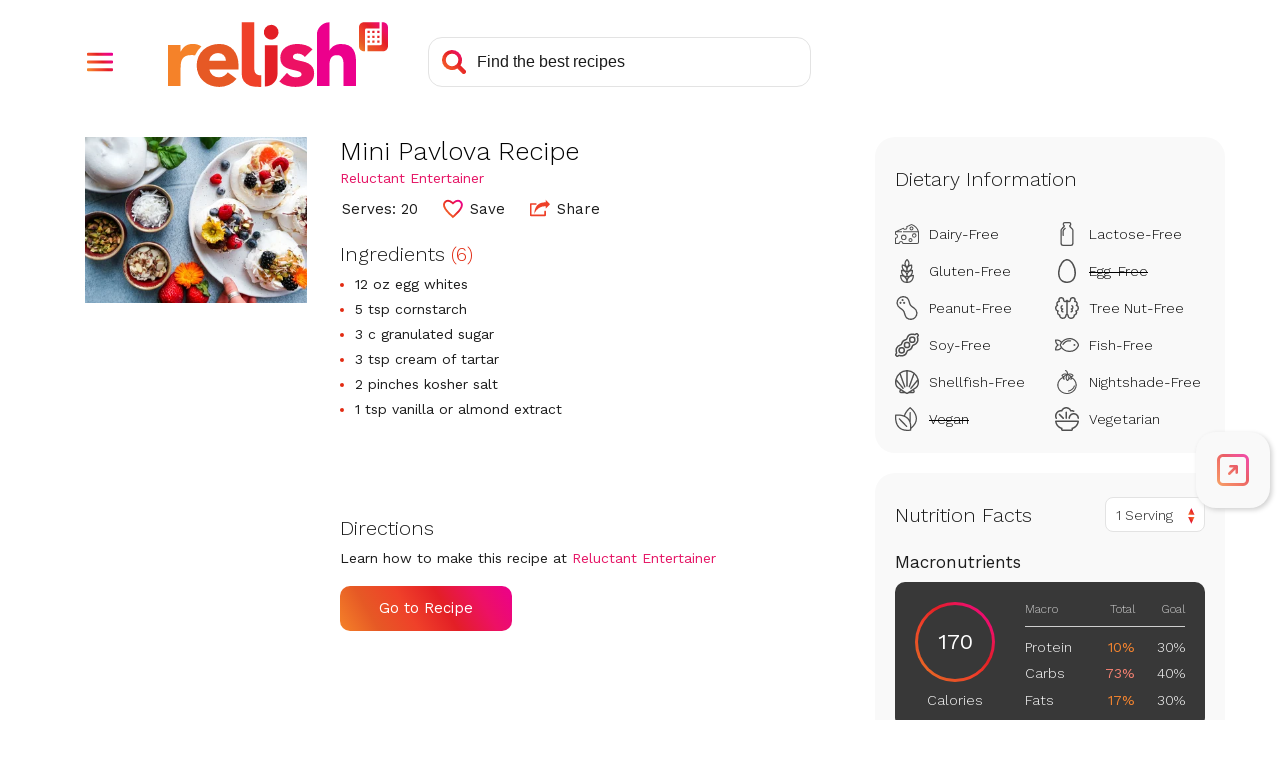

--- FILE ---
content_type: text/html; charset=utf-8
request_url: https://www.relish.com/scripts/storage
body_size: 4098
content:
<!doctype html>
<html lang="en">
    <head>
        <title>Relish - Storage - Recipe inspiration, meal plan, and shop</title>
        <meta charset="UTF-8" />
        <meta name="viewport" content="width=device-width, initial-scale=1.0, user-scalable=yes" />
        <meta name="robots" content="noindex, nofollow" />
        <link rel="icon" type="image/x-icon" href="/images/favicons/favicon.ico">
        <link rel="icon" href="/images/favicons/32x32.png" sizes="32x32">
        <link rel="icon" href="/images/favicons/192x192.png" sizes="192x192">
        <link rel="apple-touch-icon-precomposed" href="/images/favicons/180x180.png">
        <meta name="msapplication-TileImage" content="/images/favicons/270x270.png">
        <style type="text/css">
                
    body,html{width:100%;height:100%}html{background:#F58229;background:linear-gradient(45deg,#F58229 0,#E65925 20%,#EF4129 40%,#E31F26 60%,#ED1164 80%,#EC008C 100%)}body{background:url("data:image/svg+xml;utf8,%3Csvg%20version%3D%221.1%22%20viewBox%3D%220%200%20863%20253%22%20xmlns%3D%22http%3A%2F%2Fwww.w3.org%2F2000%2Fsvg%22%3E%3Cg%20transform%3D%22translate(-188.34%20-264.87)%22%3E%3Cpath%20d%3D%22m444.63%20372.81c-6.83-7.74-14.17-12.99-23.7-16.95-10.36-4.26-19.9-6.07-31.1-5.92-12.44-0.08-23.01%201.72-34.72%205.92-10.99%203.9-19.67%209.1-28.3%2016.95-8.47%207.8-14.28%2015.95-18.92%2026.49-9.58%2023-9.58%2046.11%200%2069.11%204.63%2010.54%2010.45%2018.69%2018.92%2026.49%208.63%207.85%2017.31%2013.05%2028.3%2016.95%2011.71%204.2%2022.28%206%2034.72%205.92%2013.6%200%2025.17-2.54%2037.52-8.23%2012.31-5.48%2021.64-12.76%2029.95-23.37l-34.56-25.34c-4.18%205.81-8.66%2010.09-14.65%2014-5.59%203.62-12.45%205.43-20.57%205.43-9.66%200-17.78-2.8-24.35-8.39s-10.85-13.11-12.83-22.54h114.53v-15.47c0.16-12.33-1.44-22.83-5.27-34.56-3.35-10.22-7.94-18.35-14.97-26.49zm-29.13%2042.95h-65.16c0.22-4.12%201.08-7.59%202.8-11.35%201.72-3.79%203.84-6.72%206.91-9.54%203.31-3%206.57-5.06%2010.7-6.75%204.83-1.93%209.28-2.73%2014.48-2.63%208.99%200%2016.33%202.96%2022%208.89%205.84%205.88%208.63%2013.1%208.27%2021.38z%22%20fill%3D%22%23fff%22%2F%3E%3C%2Fg%3E%3Cg%20transform%3D%22translate(-188.34%20-264.87)%22%3E%3Cpath%20d%3D%22m739.88%20426.62c-6.61-3.7-12.68-6.04-20.07-7.73l-20.07-4.61c-5.59-1.18-10.23-2.66-15.47-4.94-4.06-1.86-6.09-4.77-6.09-8.72%200-4.82%201.97-8.22%205.92-10.2%203.95-2.04%207.73-2.97%2012.18-3%2011.85%200%2021.39%204.5%2028.63%2013.49l30.28-29.91c-7.78-8.25-16.38-13.44-27.31-16.46-10.91-3.17-20.55-4.57-31.92-4.61-8.76%200-16.2%200.94-24.68%203.13-8.11%202-14.69%204.96-21.56%209.71-6.56%204.6-11.24%209.79-15.14%2016.78-3.84%206.8-5.76%2014.92-5.76%2024.35%200%2010.09%202.03%2018.16%206.09%2024.19%204.09%206.18%208.92%2010.55%2015.47%2014%206.67%203.5%2012.72%205.73%2020.07%207.41%207.13%201.65%2013.82%203.18%2020.08%204.61%205.63%201.17%2010.29%202.76%2015.47%205.26%204.06%202.09%206.09%205.21%206.09%209.38%200%204.39-2.3%207.39-6.91%209-5.23%201.79-9.94%202.55-15.47%202.47-7.12%200.16-13.22-1.22-19.58-4.44-6.23-3.41-10.93-7.4-15.3-13l-29.95%2033.24c8.34%208.55%2017.46%2013.88%2029%2016.95%2011.61%203.29%2021.84%204.73%2033.9%204.77%209.19-0.02%2016.97-0.76%2026-2.47%208.76-1.56%2015.97-4.16%2023.7-8.56%207.27-4.17%2012.62-9.17%2017.28-16.13%204.49-6.67%206.74-15.17%206.75-25.51%200-10.09-2.03-18.15-6.09-24.19-4.17-6.21-9-10.64-15.54-14.26z%22%20fill%3D%22%23fff%22%2F%3E%3C%2Fg%3E%3Cg%20transform%3D%22translate(-188.34%20-264.87)%22%3E%3Cpath%20d%3D%22m923.75%20395.82c-1.34-8.93-4.01-16.29-8.71-24-4.58-7.2-10.23-12.24-17.92-15.95-7.68-3.83-17.77-5.75-30.26-5.76-5.85-0.05-10.83%200.64-16.44%202.3-4.88%201.42-8.85%203.21-13.15%205.92-3.74%202.38-6.63%204.87-9.54%208.22-2.53%202.84-4.24%205.65-5.59%209.21h-0.66v-110.5c-27.22%200-49.33%2022.11-49.33%2049.33v199.29h49.33v-79.59c-0.01-5.33%200.29-9.85%201-15.13%200.59-4.78%201.85-8.75%204.11-13%202.18-4.03%205.02-6.93%209-9.21%203.95-2.3%209.1-3.45%2015.46-3.45s11.24%201.32%2014.63%203.95c3.56%202.77%205.95%205.98%207.56%2010.19%201.79%204.59%202.7%208.73%203%2013.65%200.33%204.93%200.49%209.7%200.49%2014.31v78.27h49.33v-88.13c0.05-10.55-0.64-19.5-2.31-29.92z%22%20fill%3D%22%23fff%22%2F%3E%3C%2Fg%3E%3Cg%20transform%3D%22translate(-188.34%20-264.87)%22%3E%3Cpath%20d%3D%22m593.05%20275.14c-15.93-0.01-28.88%2012.92-28.89%2028.85s12.92%2028.88%2028.85%2028.89%2028.88-12.92%2028.89-28.85c0.01-7.97-2.82-14.79-8.45-20.43-5.55-5.73-12.42-8.58-20.4-8.46z%22%20fill%3D%22%23fff%22%2F%3E%3C%2Fg%3E%3Cg%20transform%3D%22translate(-188.34%20-264.87)%22%3E%3Cpath%20d%3D%22m568.18%20515.92c27.45%200%2049.75-22.3%2049.75-49.75v-111.43h-49.75z%22%20fill%3D%22%23fff%22%2F%3E%3C%2Fg%3E%3Cg%20transform%3D%22translate(-188.34%20-264.87)%22%3E%3Cpath%20d%3D%22m526.74%20447.44v-7.3-1.39-173.88h-49.35v201.69c0.01%2020.62%2011.86%2038.13%2031%2045.8%203.78%201.34%200.66%200.28%202%200.71%203.09%201.09%205.8%201.77%209.05%202.26%207.54%201.45%2019%202.77%2034.67%202.2v-45.5c-22.99%201.97-26.85-13.5-27.37-24.59z%22%20fill%3D%22%23fff%22%2F%3E%3C%2Fg%3E%3Cg%20transform%3D%22translate(-188.34%20-264.87)%22%3E%3Cpath%20d%3D%22m309.83%20354.45c-3.53-1.53-6.67-2.52-10.44-3.3-0.93-0.21-1.89-0.39-2.88-0.54-5.11-0.83-9.52-1.07-14.69-0.82-2.76%200.15-5.1%200.45-7.81%201-6.32%200.99-11.51%203-16.84%206.54-3.17%202.19-5.64%204.34-8.25%207.17-4.18%204.25-7.16%208.43-9.8%2013.78-0.24%200.43-0.49%200.84-0.72%201.28h-0.66v-25.71h-49.4v160.05h49.4v-66.9c-0.04-7.66%200.35-14.15%201.32-21.74%200.7-6.32%202.48-11.56%205.76-17%203.23-5.03%207.24-8.52%2012.68-11%205.49-2.67%2012.95-4%2022.39-4%203.77-0.01%206.97%200.23%2010.7%200.82%201.26%200.2%202.53%200.46%203.8%200.74%200.26-0.61%200.49-1.23%200.76-1.83%205.53-12.53%2012.46-22.21%2022.53-31.5%200.57-0.52%201.16-1%201.75-1.52-3.12-2.35-6.01-4.01-9.6-5.52z%22%20fill%3D%22%23fff%22%2F%3E%3C%2Fg%3E%3Cg%20transform%3D%22translate(-188.34%20-264.87)%22%3E%3Cpath%20d%3D%22m961.22%20354.72v-59.79c0.01-3.25%202.65-5.89%205.9-5.9h50.4v-24.16h-60.66c-10.92%200-19.79%208.87-19.79%2019.79v74.25c0.02%2011%208.93%2019.92%2019.93%2019.96h4.22z%22%20fill%3D%22%23fff%22%2F%3E%3C%2Fg%3E%3Cg%20transform%3D%22translate(-188.34%20-264.87)%22%3E%3Cpath%20d%3D%22m1031.1%20264.87h-4.19v84.45c-0.22%203.04-2.73%205.38-5.78%205.39h-50.5v24.15h60.5c11-0.03%2019.92-8.95%2019.95-19.95v-74.1c-0.03-11.01-8.97-19.93-19.98-19.94z%22%20fill%3D%22%23fff%22%2F%3E%3C%2Fg%3E%3Cpath%20d%3D%22m783.2%2071.59h7.07c0.44%200%200.88%200.44%200.88%200.88v7.07c0%200.44-0.44%200.88-0.88%200.88h-7.07c-0.44%200-0.88-0.44-0.88-0.88v-7.07c0-0.44%200.44-0.88%200.88-0.88z%22%20fill%3D%22%23fff%22%2F%3E%3Cpath%20d%3D%22m802.19%2071.59h7.07c0.44%200%200.88%200.44%200.88%200.88v7.07c0%200.44-0.44%200.88-0.88%200.88h-7.07c-0.44%200-0.88-0.44-0.88-0.88v-7.07c0-0.44%200.44-0.88%200.88-0.88z%22%20fill%3D%22%23fff%22%2F%3E%3Cpath%20d%3D%22m821.19%2071.59h7.07c0.44%200%200.88%200.44%200.88%200.88v7.07c0%200.44-0.44%200.88-0.88%200.88h-7.07c-0.44%200-0.88-0.44-0.88-0.88v-7.07c0-0.44%200.44-0.88%200.88-0.88z%22%20fill%3D%22%23fff%22%2F%3E%3Cpath%20d%3D%22m783.2%2052.54h7.07c0.44%200%200.88%200.44%200.88%200.88v7.07c0%200.44-0.44%200.88-0.88%200.88h-7.07c-0.44%200-0.88-0.44-0.88-0.88v-7.07c0-0.44%200.44-0.88%200.88-0.88z%22%20fill%3D%22%23fff%22%2F%3E%3Cpath%20d%3D%22m802.19%2052.54h7.07c0.44%200%200.88%200.44%200.88%200.88v7.07c0%200.44-0.44%200.88-0.88%200.88h-7.07c-0.44%200-0.88-0.44-0.88-0.88v-7.07c0-0.44%200.44-0.88%200.88-0.88z%22%20fill%3D%22%23fff%22%2F%3E%3Cpath%20d%3D%22m821.19%2052.54h7.07c0.44%200%200.88%200.44%200.88%200.88v7.07c0%200.44-0.44%200.88-0.88%200.88h-7.07c-0.44%200-0.88-0.44-0.88-0.88v-7.07c0-0.44%200.44-0.88%200.88-0.88z%22%20fill%3D%22%23fff%22%2F%3E%3Cpath%20d%3D%22m783.2%2033.51h7.07c0.44%200%200.88%200.44%200.88%200.88v7.07c0%200.44-0.44%200.88-0.88%200.88h-7.07c-0.44%200-0.88-0.44-0.88-0.88v-7.07c0-0.44%200.44-0.88%200.88-0.88z%22%20fill%3D%22%23fff%22%2F%3E%3Cpath%20d%3D%22m802.19%2033.51h7.07c0.44%200%200.88%200.44%200.88%200.88v7.07c0%200.44-0.44%200.88-0.88%200.88h-7.07c-0.44%200-0.88-0.44-0.88-0.88v-7.07c0-0.44%200.44-0.88%200.88-0.88z%22%20fill%3D%22%23fff%22%2F%3E%3Cpath%20d%3D%22m821.19%2033.51h7.07c0.44%200%200.88%200.44%200.88%200.88v7.07c0%200.44-0.44%200.88-0.88%200.88h-7.07c-0.44%200-0.88-0.44-0.88-0.88v-7.07c0-0.44%200.44-0.88%200.88-0.88z%22%20fill%3D%22%23fff%22%2F%3E%3C%2Fsvg%3E") left 8vw bottom 8vw no-repeat;background-size:30%;margin:0;padding:0}main{opacity:0}

        </style>
        <script  type="text/javascript">
                
    window.fexyRelishStorage=window.fexyRelishStorage||{shoppingList:null,trackingUserId:null,trackingSessionId:null,debug:debug=!!URL&&new URL(document.location.href).searchParams.get("debug"),log:{write:function(e,i){var r=fexyRelishStorage.debug||fexyRelishStorage.log.log_level.error;if(e&&(i==fexyRelishStorage.log.log_level.error||i>=r)){var o="",t=null,g="string"==typeof e,s="";switch(i){case fexyRelishStorage.log.log_level.error:o="background-color:gainsboro;color:red;",t=console.error,s="ERROR";break;case fexyRelishStorage.log.log_level.warning:o="background-color:gainsboro;color:peru;",t=console.warn,s="WARN";break;case fexyRelishStorage.log.log_level.info:o="background-color:gainsboro;color:blue;",t=console.info,s="INFO";break;default:o="background-color:gainsboro;color:grey;",t=console.log,s="DEBUG"}if(t("%c ["+(new Date).toLocaleString()+" Relish App Script "+s+"] "+(g?e:""),o),!g)try{t(JSON.parse(JSON.stringify(e)))}catch(i){t(e)}}},debug:function(e){fexyRelishStorage.log.write(e,fexyRelishStorage.log.log_level.debug)},info:function(e){fexyRelishStorage.log.write(e,fexyRelishStorage.log.log_level.info)},warning:function(e){fexyRelishStorage.log.write(e,fexyRelishStorage.log.log_level.warning)},error:function(e){fexyRelishStorage.log.write(e,fexyRelishStorage.log.log_level.error)},log_level:{debug:1,info:2,warning:3,error:4}},init:function(){fexyRelishStorage.log.debug("Initializing storage frame"),window.addEventListener("message",fexyRelishStorage.receiveMessage,!1)},receiveMessage:function(e){if(e&&e.data){var i=fexyRelishStorage.log;"relish_storage_initialize"==e.data.id&&(i.debug("Received storage_init message"),fexyRelishStorage.getShoppingList(),fexyRelishStorage.sendMessage("relish_storage_initialized",{shoppingList:fexyRelishStorage.shoppingList,trackingIds:{trackingUserId:fexyRelishStorage.getUserId(),trackingSessionId:fexyRelishStorage.getSessionId()}}))}},sendMessage:function(e,i){var r=fexyRelishStorage.log,o={id:e,...i};r.debug("Sending message to frame"),r.debug(o),window.parent.postMessage(o,"*")},getShoppingList:function(){var e=fexyRelishStorage.log;if(e.debug("Getting shopping list"),this.localStorageEnabled()){let i=window.localStorage.getItem("relishAppState");if(i&&""!=i)fexyRelishStorage.shoppingList=JSON.parse(i);else{let i={recipes:[],ingredients:[],postalCode:this.postalCode,user:{isLoggedIn:!1}},r=window.localStorage.getItem("userShoppingList");if(r&&""!=r||(r=window.localStorage.getItem("shoppingList")),r&&""!=r){let o=JSON.parse(r);o.recipes&&(o.recipes.forEach(e=>{i.recipes.push({recipe_id:e.recipe_id,selected:e.selected,favorite:e.favorite})}),o.ingredients.forEach(e=>{i.ingredients.push({ingredient_id:e.ingredient_id,ignore:e.ignore,disaled:e.disabled,recipe_id:e.recipe_id})})),fexyRelishStorage.shoppingList=i,e.debug(fexyRelishStorage.shoppingList)}}}},getUserId:function(){return this.localStorageEnabled()?(fexyRelishStorage.trackingUserId||(localStorage.getItem("relishTrackingUserId")?fexyRelishStorage.trackingUserId=localStorage.getItem("relishTrackingUserId"):(fexyRelishStorage.trackingUserId=this.generateUniqueId(),localStorage.setItem("relishTrackingUserId",fexyRelishStorage.trackingUserId))),fexyRelishStorage.trackingUserId):null},getSessionId:function(){if(!this.localStorageEnabled())return null;var e=new Date,i=e.getTime()+18e5;if(!fexyRelishStorage.trackingSessionId){var r=parseInt(localStorage.getItem("relishTrackingSessionExpiration"))||0,o=e.getTime()>r;localStorage.getItem("relishTrackingSessionId")&&!o?fexyRelishStorage.trackingSessionId=localStorage.getItem("relishTrackingSessionId"):(fexyRelishStorage.trackingSessionId=this.generateUniqueId(),localStorage.setItem("relishTrackingSessionId",fexyRelishStorage.trackingSessionId))}return localStorage.setItem("relishTrackingSessionExpiration",i),fexyRelishStorage.trackingSessionId},generateUniqueId:function(){return"xxxxxxxx-xxxx-4xxx-yxxx-xxxxxxxxxxxx".replace(/[xy]/g,function(e){var i=16*Math.random()|0;return("x"==e?i:3&i|8).toString(16)})},localStorageEnabled:function(){var e=fexyRelishStorage.log;try{return!!window.localStorage||(e.warn("Local storage does not exist"),!1)}catch(i){return e.error("Cannot access local storage: "+i.message),!1}}};

        </script>
    </head>
    <body onload="fexyRelishStorage.init()">
        <main>Relish - Recipe inspiration, meal plan, and shop</main>

    <script defer src="https://static.cloudflareinsights.com/beacon.min.js/vcd15cbe7772f49c399c6a5babf22c1241717689176015" integrity="sha512-ZpsOmlRQV6y907TI0dKBHq9Md29nnaEIPlkf84rnaERnq6zvWvPUqr2ft8M1aS28oN72PdrCzSjY4U6VaAw1EQ==" data-cf-beacon='{"version":"2024.11.0","token":"31189084e9f44df9b0b4e0d72eed176e","server_timing":{"name":{"cfCacheStatus":true,"cfEdge":true,"cfExtPri":true,"cfL4":true,"cfOrigin":true,"cfSpeedBrain":true},"location_startswith":null}}' crossorigin="anonymous"></script>
</body>
</html>

--- FILE ---
content_type: text/html; charset=utf-8
request_url: https://www.google.com/recaptcha/api2/aframe
body_size: 266
content:
<!DOCTYPE HTML><html><head><meta http-equiv="content-type" content="text/html; charset=UTF-8"></head><body><script nonce="PUuDr8a9enwNHehmvjFPLg">/** Anti-fraud and anti-abuse applications only. See google.com/recaptcha */ try{var clients={'sodar':'https://pagead2.googlesyndication.com/pagead/sodar?'};window.addEventListener("message",function(a){try{if(a.source===window.parent){var b=JSON.parse(a.data);var c=clients[b['id']];if(c){var d=document.createElement('img');d.src=c+b['params']+'&rc='+(localStorage.getItem("rc::a")?sessionStorage.getItem("rc::b"):"");window.document.body.appendChild(d);sessionStorage.setItem("rc::e",parseInt(sessionStorage.getItem("rc::e")||0)+1);localStorage.setItem("rc::h",'1763293635711');}}}catch(b){}});window.parent.postMessage("_grecaptcha_ready", "*");}catch(b){}</script></body></html>

--- FILE ---
content_type: application/javascript
request_url: https://prism.app-us1.com/?a=610927306&u=https%3A%2F%2Fwww.relish.com%2Frecipes%2F92328%2Fmini-pavlova-recipe
body_size: 126
content:
window.visitorGlobalObject=window.visitorGlobalObject||window.prismGlobalObject;window.visitorGlobalObject.setVisitorId('5d1f35d4-f4bc-4412-88f9-d3a566388d05', '610927306');window.visitorGlobalObject.setWhitelistedServices('tracking', '610927306');

--- FILE ---
content_type: image/svg+xml
request_url: https://www.relish.com/images/svg/icon-cart-check.svg
body_size: 1171
content:
<?xml version="1.0" encoding="UTF-8"?>
<svg width="28px" height="24px" viewBox="0 0 28 24" version="1.1" xmlns="http://www.w3.org/2000/svg" xmlns:xlink="http://www.w3.org/1999/xlink">
    <title>cart_gradient</title>
    <defs>
        <linearGradient x1="1.11022302e-14%" y1="85.1201814%" x2="99.7674314%" y2="15.0431757%" id="linearGradient-1">
            <stop stop-color="#F58229" offset="0%"></stop>
            <stop stop-color="#F25C29" offset="19.793172%"></stop>
            <stop stop-color="#EF4129" offset="38.7012283%"></stop>
            <stop stop-color="#E31F26" offset="58.1692558%"></stop>
            <stop stop-color="#ED1164" offset="78.1317738%"></stop>
            <stop stop-color="#EC008C" offset="100%"></stop>
        </linearGradient>
    </defs>
    <g id="Symbols" stroke="none" stroke-width="1" fill="none" fill-rule="evenodd">
        <g id="webapp_nav" transform="translate(-64.000000, -17.000000)" fill="url(#linearGradient-1)" fill-rule="nonzero">
            <g id="cart_gradient" transform="translate(64.000000, 17.000000)">
                <path d="M16.8,19.2 C17.9782075,19.2 18.9333333,20.1551259 18.9333333,21.3333333 C18.9333333,22.5115408 17.9782075,23.4666667 16.8,23.4666667 C15.6217925,23.4666667 14.6666667,22.5115408 14.6666667,21.3333333 C14.6666667,20.1551259 15.6217925,19.2 16.8,19.2 Z M6.13333333,19.2 C7.3115408,19.2 8.26666667,20.1551259 8.26666667,21.3333333 C8.26666667,22.5115408 7.3115408,23.4666667 6.13333333,23.4666667 C4.95512587,23.4666667 4,22.5115408 4,21.3333333 C4,20.1551259 4.95512587,19.2 6.13333333,19.2 Z M26.5333333,0 C27.343351,1.48797825e-16 28,0.656649034 28,1.46666667 C28,2.2290362 27.4183317,2.85554982 26.6745831,2.92661935 L26.5333333,2.93333333 L23.66,2.933 L19.7843544,14.19226 C19.769197,14.2362804 19.7521534,14.2791155 19.7333452,14.3207061 L19.7333333,17.6590717 L19.731,17.696 L19.7333333,17.7333333 C19.7333333,18.4957029 19.151665,19.1222165 18.4079165,19.193286 L18.2666667,19.2 L4.66666667,19.2 C3.85664903,19.2 3.2,18.543351 3.2,17.7333333 C3.2,16.9709638 3.78166835,16.3444502 4.52541688,16.2733807 L4.66666667,16.2666667 L16.799,16.266 L16.799,14.933 L4.22610655,14.9344663 C3.54812396,14.9842963 2.90501579,14.5549536 2.71021678,13.8756087 L0.137601455,4.90383288 C0.111142533,4.81155965 0.0941417912,4.71881498 0.0860249599,4.62663489 C0.0299862,4.47252288 2.11982196e-17,4.30642993 0,4.13333333 C-9.91985502e-17,3.3233157 0.656649034,2.66666667 1.46666667,2.66666667 L20.4,2.66666667 C20.4831233,2.66666667 20.5646316,2.67358163 20.6439809,2.6868677 L21.0666944,1.45754908 C21.0713113,0.699128543 21.6515754,0.0772069944 22.3926072,0.0066640459 L22.5333333,0 L26.5333333,0 Z M11.4666667,4.8 C9.25752767,4.8 7.46666667,6.590861 7.46666667,8.8 C7.46666667,11.009139 9.25752767,12.8 11.4666667,12.8 C13.6758057,12.8 15.4666667,11.009139 15.4666667,8.8 C15.4666667,6.590861 13.6758057,4.8 11.4666667,4.8 Z M13.0632841,7.34307298 C13.2753506,7.19616268 13.5685534,7.21714986 13.757438,7.40603453 C13.9699333,7.61852978 13.9699333,7.96305266 13.757438,8.17554791 L13.757438,8.17554791 L11.5006508,10.4323352 L11.4252913,10.4952967 C11.2132249,10.642207 10.9200221,10.6212198 10.7311374,10.4323352 C10.7088638,10.4100616 10.6889249,10.3863374 10.6713207,10.3614667 L10.6713207,10.3614667 L9.41174654,9.10131874 L9.34917493,9.02556935 C9.20431393,8.81145358 9.23518307,8.50836884 9.4359494,8.30760251 C9.66181152,8.08174039 10.0171704,8.0709044 10.2296656,8.28339965 L10.2296656,8.28339965 L11.1693675,9.22442064 L12.9879247,7.40603453 Z" id="Combined-Shape"></path>
            </g>
        </g>
    </g>
</svg>

--- FILE ---
content_type: image/svg+xml
request_url: https://www.relish.com/images/svg/pinterest.svg
body_size: 1453
content:
<?xml version="1.0" encoding="UTF-8"?>
<svg width="18px" height="22px" viewBox="0 0 18 22" version="1.1" xmlns="http://www.w3.org/2000/svg" xmlns:xlink="http://www.w3.org/1999/xlink">
    <!-- Generator: Sketch 52.6 (67491) - http://www.bohemiancoding.com/sketch -->
    <title>Fill 1 Copy 2</title>
    <desc>Created with Sketch.</desc>
    <g id="Splash" stroke="none" stroke-width="1" fill="none" fill-rule="evenodd">
        <g id="Homepage-Cleanup" transform="translate(-852.000000, -561.000000)" fill="#FFFFFF">
            <path d="M859.788346,575.485739 C859.721766,575.741687 859.66383,575.964966 859.605526,576.188161 C859.356975,577.140255 859.134355,578.099885 858.852866,579.042285 C858.529232,580.125841 857.949985,581.089758 857.306587,582.014954 C857.122299,582.279868 856.924848,582.535816 856.732142,582.794931 C856.671099,582.876913 856.59901,582.946202 856.48359,582.913673 C856.370769,582.881956 856.356899,582.78137 856.348143,582.689385 C856.294952,582.133108 856.225943,581.577335 856.201339,581.019768 C856.177329,580.475707 856.162979,579.926265 856.212695,579.385398 C856.264897,578.817129 856.372633,578.250428 856.500793,577.69317 C856.882307,576.034676 857.285882,574.381197 857.68053,572.725673 C857.774595,572.331062 857.873462,571.937375 857.956652,571.540494 C857.977216,571.442402 857.967922,571.325201 857.933488,571.230695 C857.544094,570.161344 857.469153,569.082215 857.848039,567.99779 C858.100517,567.275167 858.534345,566.681289 859.266836,566.376729 C859.907071,566.110498 860.541712,566.142887 861.102372,566.590986 C861.443915,566.863997 861.602131,567.249166 861.667467,567.671964 C861.767012,568.315911 861.625096,568.935735 861.451994,569.547349 C861.196748,570.449205 860.920852,571.345262 860.658516,572.245158 C860.536571,572.66336 860.484086,573.085542 860.632189,573.511085 C860.89317,574.260858 861.441062,574.677044 862.21084,574.800605 C863.035249,574.932936 863.752487,574.660401 864.380857,574.142985 C865.077078,573.569784 865.513138,572.816173 865.839399,571.994925 C866.1971,571.094469 866.399184,570.157169 866.454945,569.191851 C866.481243,568.73672 866.505621,568.277582 866.475283,567.823908 C866.402206,566.732311 866.014309,565.758839 865.235943,564.968047 C864.676074,564.399273 863.989316,564.031195 863.220893,563.805171 C862.611138,563.625797 861.985141,563.540313 861.356037,563.545552 C859.777753,563.558721 858.33808,563.992362 857.14227,565.05821 C856.156934,565.93642 855.548591,567.034937 855.316989,568.326446 C855.240946,568.750645 855.205721,569.188181 855.209873,569.619048 C855.217952,570.453352 855.459837,571.22072 856.019,571.863715 C856.217836,572.092317 856.291478,572.324898 856.194475,572.621893 C856.099083,572.913873 856.041655,573.217901 855.960302,573.514728 C855.856548,573.893285 855.615962,574.002556 855.250945,573.844589 C854.278292,573.423612 853.642408,572.684402 853.241319,571.731664 C852.91294,570.951631 852.783848,570.134194 852.767012,569.289439 C852.743736,568.124013 853.01401,567.02939 853.533965,565.996827 C854.313291,564.449174 855.497237,563.287363 857.039081,562.482898 C858.002554,561.98022 859.031787,561.68031 860.105906,561.531477 C860.819387,561.4326 861.538884,561.393542 862.257986,561.443779 C864.118464,561.573784 865.79505,562.174779 867.202689,563.417424 C868.301045,564.387057 869.031841,565.583303 869.382141,567.004958 C869.558124,567.719315 869.587643,568.444096 869.545441,569.172518 C869.486742,570.186168 869.317821,571.180934 868.985656,572.14502 C868.584369,573.309661 867.987806,574.359035 867.103229,575.230576 C866.225997,576.094916 865.180719,576.660047 863.959119,576.8803 C863.011776,577.0511 862.078839,577.030759 861.183019,576.622082 C860.678035,576.391687 860.241862,576.07774 859.906619,575.63348 C859.876591,575.593666 859.844304,575.555505 859.788346,575.485739" id="Fill-1-Copy-2"></path>
        </g>
    </g>
</svg>

--- FILE ---
content_type: image/svg+xml
request_url: https://www.relish.com/images/svg/icon-meals.svg
body_size: 223
content:
<svg xmlns="http://www.w3.org/2000/svg" xmlns:xlink="http://www.w3.org/1999/xlink" width="23" height="24" viewBox="0 0 23 24">
  <defs>
    <linearGradient id="linear-gradient" y1="1" x2="0.998" y2="0.002" gradientUnits="objectBoundingBox">
      <stop offset="0" stop-color="#f58229"/>
      <stop offset="0.198" stop-color="#f25c29"/>
      <stop offset="0.387" stop-color="#ef4129"/>
      <stop offset="0.582" stop-color="#e31f26"/>
      <stop offset="0.781" stop-color="#ed1164"/>
      <stop offset="1" stop-color="#ec008c"/>
    </linearGradient>
  </defs>
  <path d="M19,24H5.643a3.988,3.988,0,0,1-3.7-2.483H1a1,1,0,0,1-1-1v-.482a1,1,0,0,1,1-1h.643V17.379H1a1,1,0,0,1-1-1V15.9a1,1,0,0,1,1-1h.643V13.242H1a1,1,0,0,1-1-1v-.483a1,1,0,0,1,1-1h.643V9.1H1a1,1,0,0,1-1-1V7.62a1,1,0,0,1,1-1h.643V4.965H1a1,1,0,0,1-1-1V3.483a1,1,0,0,1,1-1h.94A3.988,3.988,0,0,1,5.643,0H19a4,4,0,0,1,4,4V20A4.005,4.005,0,0,1,19,24Zm-1.743-6.621a.828.828,0,1,0,0,1.655h.809a.828.828,0,0,0,0-1.655Zm-10.678,0a.828.828,0,1,0,0,1.655h8.2a.828.828,0,0,0,0-1.655Zm10.678-3.31a.828.828,0,1,0,0,1.655h.809a.828.828,0,0,0,0-1.655Zm-10.678,0a.828.828,0,1,0,0,1.655h8.2a.828.828,0,0,0,0-1.655ZM6.164,9.931a.414.414,0,1,0,0,.828H18.479a.414.414,0,0,0,0-.828h-.424c.011-.129.017-.268.017-.414a5.533,5.533,0,0,0-4.929-5.324V3.811a.5.5,0,0,0-.5-.5H12a.5.5,0,0,0-.5.5v.382A5.532,5.532,0,0,0,6.572,9.517c0,.134.005.273.016.414Z" transform="translate(0 0)" fill="url(#linear-gradient)"/>
</svg>

--- FILE ---
content_type: image/svg+xml
request_url: https://www.relish.com/images/svg/twitter.svg
body_size: 647
content:
<?xml version="1.0" encoding="UTF-8"?>
<svg width="22px" height="18px" viewBox="0 0 22 18" version="1.1" xmlns="http://www.w3.org/2000/svg" xmlns:xlink="http://www.w3.org/1999/xlink">
    <!-- Generator: Sketch 52.6 (67491) - http://www.bohemiancoding.com/sketch -->
    <title>Shape</title>
    <desc>Created with Sketch.</desc>
    <g id="Splash" stroke="none" stroke-width="1" fill="none" fill-rule="evenodd">
        <g id="Homepage-Cleanup" transform="translate(-739.000000, -563.000000)" fill="#FFFFFF" fill-rule="nonzero">
            <g id="Group-5" transform="translate(728.000000, 550.000000)">
                <path d="M18.1458396,30.8699324 C26.2142551,30.8699324 30.627338,24.1626321 30.627338,18.3460914 C30.627338,18.1555821 30.627338,17.965931 30.6145093,17.777138 C31.4730346,17.1540446 32.2141282,16.3825407 32.8030905,15.4987497 C32.0024743,15.8547119 31.1531699,16.0881517 30.283528,16.1912768 C31.1992804,15.6411872 31.8846591,14.7759917 32.2121137,13.7567052 C31.351013,14.2694115 30.4089469,14.6307413 29.4265689,14.825102 C28.0667944,13.3743087 25.9061256,13.0192219 24.1561415,13.958954 C22.4061573,14.898686 21.5020704,16.89953 21.9508407,18.8395276 C18.4237063,18.6621047 15.1374819,16.9904918 12.9100076,14.2407018 C11.7456916,16.2519005 12.3404017,18.8248185 14.2681424,20.1164548 C13.5700382,20.0956941 12.8871548,19.9067343 12.2771236,19.5655225 C12.2771236,19.5835437 12.2771236,19.602423 12.2771236,19.6213023 C12.277695,21.7165553 13.7496492,23.5211951 15.7964717,23.9360805 C15.1506474,24.1128079 14.4730434,24.1386419 13.8157159,24.0115977 C14.3903984,25.8046359 16.0372879,27.0329583 17.9140673,27.068328 C16.3607092,28.2932787 14.4418088,28.9582555 12.4661336,28.9562579 C12.1171097,28.9555856 11.7684252,28.9343815 11.421875,28.8927548 C13.4279769,30.1845079 15.7621877,30.8696895 18.1458396,30.8664998" id="Shape"></path>
            </g>
        </g>
    </g>
</svg>

--- FILE ---
content_type: image/svg+xml
request_url: https://www.relish.com/images/svg/icon-food-wiki.svg
body_size: 266
content:
<svg xmlns="http://www.w3.org/2000/svg" viewBox="0 0 512 512">
    <defs>
        <linearGradient id="linear-gradient" y1="1" x2="0.998" y2="0.002" gradientUnits="objectBoundingBox">
            <stop offset="0" stop-color="#f58229"></stop>
            <stop offset="0.198" stop-color="#f25c29"></stop>
            <stop offset="0.387" stop-color="#ef4129"></stop>
            <stop offset="0.582" stop-color="#e31f26"></stop>
            <stop offset="0.781" stop-color="#ed1164"></stop>
            <stop offset="1" stop-color="#ec008c"></stop>
        </linearGradient>
    </defs>
    <path fill="url(#linear-gradient)" d="M416 96c2.6 0 5.2 .1 7.8 .2C406.2 76.5 380.5 64 352 64c-8.7 0-17.2 1.2-25.3 3.4C309.5 27.7 270 0 224 0s-85.5 27.7-102.7 67.4c-8-2.2-16.5-3.4-25.3-3.4C43 64 0 107 0 160s43 96 96 96h73.4L84.7 171.3c-6.2-6.2-6.2-16.4 0-22.6s16.4-6.2 22.6 0L208 249.4V112c0-8.8 7.2-16 16-16s16 7.2 16 16V256h52c-2.6-10.2-4-21-4-32c0-70.7 57.3-128 128-128zM27.4 288C12.3 288 0 300.3 0 315.4c0 70.5 44.4 130.7 106.7 154.1l1.8 14.4c2 16 15.6 28 31.8 28H371.8c16.1 0 29.8-12 31.8-28l1.8-14.4C467.6 446.1 512 385.9 512 315.4c0-15.1-12.3-27.4-27.4-27.4H27.4zM512 224c0-53-43-96-96-96s-96 43-96 96c0 11.2 1.9 22 5.5 32H506.5c3.5-10 5.5-20.8 5.5-32z"/>
</svg>

--- FILE ---
content_type: image/svg+xml
request_url: https://www.relish.com/images/svg/logo.svg
body_size: 1721
content:
<svg id="Layer_1" data-name="Layer 1" xmlns="http://www.w3.org/2000/svg" xmlns:xlink="http://www.w3.org/1999/xlink" viewBox="0 0 862.72 252.91"><defs><style>.cls-1{fill:#e65925;}.cls-2{fill:#ed1164;}.cls-3{fill:#ec008c;}.cls-4{fill:#e31f26;}.cls-5{fill:#ef4129;}.cls-6{fill:#f58229;}.cls-7{fill:url(#linear-gradient);}.cls-8{fill:url(#linear-gradient-2);}.cls-9{fill:url(#linear-gradient-3);}.cls-10{fill:url(#linear-gradient-4);}.cls-11{fill:url(#linear-gradient-5);}.cls-12{fill:url(#linear-gradient-6);}.cls-13{fill:url(#linear-gradient-7);}.cls-14{fill:url(#linear-gradient-8);}.cls-15{fill:url(#linear-gradient-9);}.cls-16{fill:url(#linear-gradient-10);}.cls-17{fill:url(#linear-gradient-11);}</style><linearGradient id="linear-gradient" x1="918.16" y1="358.66" x2="1030.76" y2="246.06" gradientUnits="userSpaceOnUse"><stop offset="0" stop-color="#f58229"/><stop offset="0.2" stop-color="#e65925"/><stop offset="0.4" stop-color="#ef4129"/><stop offset="0.6" stop-color="#e31f26"/><stop offset="0.8" stop-color="#ed1164"/><stop offset="1" stop-color="#ec008c"/></linearGradient><linearGradient id="linear-gradient-2" x1="957.25" y1="397.75" x2="1069.85" y2="285.15" xlink:href="#linear-gradient"/><linearGradient id="linear-gradient-3" x1="749.38" y1="113.35" x2="861.98" y2="0.75" xlink:href="#linear-gradient"/><linearGradient id="linear-gradient-4" x1="758.88" y1="122.85" x2="871.48" y2="10.25" xlink:href="#linear-gradient"/><linearGradient id="linear-gradient-5" x1="768.38" y1="132.35" x2="880.98" y2="19.75" xlink:href="#linear-gradient"/><linearGradient id="linear-gradient-6" x1="739.86" y1="103.83" x2="852.46" y2="-8.77" xlink:href="#linear-gradient"/><linearGradient id="linear-gradient-7" x1="749.36" y1="113.33" x2="861.96" y2="0.73" xlink:href="#linear-gradient"/><linearGradient id="linear-gradient-8" x1="758.85" y1="122.82" x2="871.45" y2="10.22" xlink:href="#linear-gradient"/><linearGradient id="linear-gradient-9" x1="730.34" y1="94.31" x2="842.94" y2="-18.29" xlink:href="#linear-gradient"/><linearGradient id="linear-gradient-10" x1="739.84" y1="103.81" x2="852.44" y2="-8.79" xlink:href="#linear-gradient"/><linearGradient id="linear-gradient-11" x1="749.33" y1="113.3" x2="861.93" y2="0.7" xlink:href="#linear-gradient"/></defs><title>relish_logo</title><path class="cls-1" d="M444.63,372.81a64.81,64.81,0,0,0-23.7-16.95,79,79,0,0,0-31.1-5.92,100.77,100.77,0,0,0-34.72,5.92,83.56,83.56,0,0,0-28.3,16.95,79.58,79.58,0,0,0-18.92,26.49,89.85,89.85,0,0,0,0,69.11,79.46,79.46,0,0,0,18.92,26.49,83.49,83.49,0,0,0,28.3,16.95,100.8,100.8,0,0,0,34.72,5.92,89.75,89.75,0,0,0,37.52-8.23,78.75,78.75,0,0,0,29.95-23.37l-34.56-25.34a55.29,55.29,0,0,1-14.65,14q-8.39,5.43-20.57,5.43-14.49,0-24.35-8.39t-12.83-22.54H464.87V433.86a106.9,106.9,0,0,0-5.27-34.56A77.34,77.34,0,0,0,444.63,372.81ZM415.5,415.76H350.34a31.34,31.34,0,0,1,2.8-11.35,29.65,29.65,0,0,1,6.91-9.54,36.38,36.38,0,0,1,10.7-6.75,37.07,37.07,0,0,1,14.48-2.63q13.49,0,22,8.89A28.6,28.6,0,0,1,415.5,415.76Z" transform="translate(-188.34 -264.87)"/><path class="cls-2" d="M739.88,426.62a75.57,75.57,0,0,0-20.07-7.73l-20.07-4.61a80.15,80.15,0,0,1-15.47-4.94q-6.09-2.79-6.09-8.72,0-7.23,5.92-10.2a26.93,26.93,0,0,1,12.18-3q17.77,0,28.63,13.49L755.19,371a59.26,59.26,0,0,0-27.31-16.46,115.86,115.86,0,0,0-31.92-4.61,98.85,98.85,0,0,0-24.68,3.13,65.61,65.61,0,0,0-21.56,9.71,50.63,50.63,0,0,0-15.14,16.78q-5.76,10.2-5.76,24.35,0,15.14,6.09,24.19a42,42,0,0,0,15.47,14,82.9,82.9,0,0,0,20.07,7.41q10.69,2.47,20.08,4.61A66.93,66.93,0,0,1,706,459.37q6.09,3.13,6.09,9.38,0,6.59-6.91,9a45.78,45.78,0,0,1-15.47,2.47,41.26,41.26,0,0,1-19.58-4.44,49.61,49.61,0,0,1-15.3-13l-29.95,33.24a63.27,63.27,0,0,0,29,16.95,125.87,125.87,0,0,0,33.9,4.77,140.85,140.85,0,0,0,26-2.47,74.33,74.33,0,0,0,23.7-8.56,51.74,51.74,0,0,0,17.28-16.13q6.74-10,6.75-25.51,0-15.13-6.09-24.19A45,45,0,0,0,739.88,426.62Z" transform="translate(-188.34 -264.87)"/><path class="cls-3" d="M923.75,395.82a64.57,64.57,0,0,0-8.71-24,43.8,43.8,0,0,0-17.92-15.95q-11.52-5.75-30.26-5.76a56.36,56.36,0,0,0-16.44,2.3,52,52,0,0,0-13.15,5.92,43.83,43.83,0,0,0-9.54,8.22,29.68,29.68,0,0,0-5.59,9.21h-.66V265.26a49.33,49.33,0,0,0-49.33,49.33V513.88h49.33V434.29a111.87,111.87,0,0,1,1-15.13,37.57,37.57,0,0,1,4.11-13,23.55,23.55,0,0,1,9-9.21q5.92-3.45,15.46-3.45t14.63,3.95a23.57,23.57,0,0,1,7.56,10.19,45.11,45.11,0,0,1,3,13.65q.49,7.4.49,14.31v78.27h49.33V425.74A182.71,182.71,0,0,0,923.75,395.82Z" transform="translate(-188.34 -264.87)"/><path class="cls-4" d="M593.05,275.14a28.87,28.87,0,1,0,20.4,8.46A27.8,27.8,0,0,0,593.05,275.14Z" transform="translate(-188.34 -264.87)"/><path class="cls-4" d="M568.18,515.92a49.75,49.75,0,0,0,49.75-49.75V354.74H568.18Z" transform="translate(-188.34 -264.87)"/><path class="cls-5" d="M526.74,447.44v-7.3c0-.51,0-1,0-1.39h0V264.87H477.39V466.56a49.36,49.36,0,0,0,31,45.8v0s.66.28,2,.71a49,49,0,0,0,9.05,2.26c7.54,1.45,19,2.77,34.67,2.2v-45.5C531.12,474,527.26,458.53,526.74,447.44Z" transform="translate(-188.34 -264.87)"/><path class="cls-6" d="M309.83,354.45h0a53.12,53.12,0,0,0-10.44-3.3q-1.39-.31-2.88-.54a70.31,70.31,0,0,0-14.69-.82,53,53,0,0,0-7.81,1,42.21,42.21,0,0,0-16.84,6.54,49.19,49.19,0,0,0-8.25,7.17,53.38,53.38,0,0,0-9.8,13.78c-.24.43-.49.84-.72,1.28h-.66V353.85h-49.4V513.9h49.4V447a164.79,164.79,0,0,1,1.32-21.74,41.88,41.88,0,0,1,5.76-17,29.73,29.73,0,0,1,12.68-11q8.23-4,22.39-4a67.54,67.54,0,0,1,10.7.82c1.26.2,2.53.46,3.8.74.26-.61.49-1.23.76-1.83a95.11,95.11,0,0,1,22.53-31.5c.57-.52,1.16-1,1.75-1.52A45,45,0,0,0,309.83,354.45Z" transform="translate(-188.34 -264.87)"/><path class="cls-7" d="M961.22,354.72V294.93a5.92,5.92,0,0,1,5.9-5.9h50.4V264.87H956.86a19.79,19.79,0,0,0-19.79,19.79v74.25A20,20,0,0,0,957,378.87h4.22V354.72Z" transform="translate(-188.34 -264.87)"/><path class="cls-8" d="M1031.11,264.87h-4.19v84.45h0a5.81,5.81,0,0,1-5.78,5.39h-50.5v24.15h60.5a20,20,0,0,0,19.95-19.95v-74.1A20,20,0,0,0,1031.11,264.87Z" transform="translate(-188.34 -264.87)"/><rect class="cls-9" x="782.32" y="71.59" width="8.83" height="8.83" rx="0.88" ry="0.88"/><rect class="cls-10" x="801.31" y="71.59" width="8.83" height="8.83" rx="0.88" ry="0.88"/><rect class="cls-11" x="820.31" y="71.59" width="8.83" height="8.83" rx="0.88" ry="0.88"/><rect class="cls-12" x="782.32" y="52.54" width="8.83" height="8.83" rx="0.88" ry="0.88"/><rect class="cls-13" x="801.31" y="52.54" width="8.83" height="8.83" rx="0.88" ry="0.88"/><rect class="cls-14" x="820.31" y="52.54" width="8.83" height="8.83" rx="0.88" ry="0.88"/><rect class="cls-15" x="782.32" y="33.51" width="8.83" height="8.83" rx="0.88" ry="0.88"/><rect class="cls-16" x="801.31" y="33.51" width="8.83" height="8.83" rx="0.88" ry="0.88"/><rect class="cls-17" x="820.31" y="33.51" width="8.83" height="8.83" rx="0.88" ry="0.88"/></svg>

--- FILE ---
content_type: image/svg+xml
request_url: https://www.relish.com/images/svg/icon-calendar-plus.svg
body_size: 1363
content:
<?xml version="1.0" encoding="UTF-8"?>
<svg width="31px" height="26px" viewBox="0 0 31 26" version="1.1" xmlns="http://www.w3.org/2000/svg" xmlns:xlink="http://www.w3.org/1999/xlink">
    <title>Group 2</title>
    <g id="Symbols" stroke="none" stroke-width="1" fill="none" fill-rule="evenodd">
        <g id="webapp_nav" transform="translate(-171.000000, -15.000000)">
            <g id="Group-2" transform="translate(171.000000, 15.000000)">
                <g id="Group" transform="translate(0.000000, 2.000000)" fill="#AFAFAF" fill-rule="nonzero">
                    <g id="planner_gradient">
                        <path d="M18.3433746,10.0499686 C22.0075972,10.0499686 24.9780919,12.9920437 24.9780919,16.6211018 C24.9780919,20.2501599 22.0075972,23.1922351 18.3433746,23.1922351 C14.6790636,23.1922351 11.7084806,20.2501599 11.7084806,16.6211018 C11.7084806,12.9920437 14.6790636,10.0499686 18.3433746,10.0499686 Z M20.3575,0 C22.058537,-1.20065385e-15 23.4375,1.37896297 23.4375,3.08 L23.4379678,10.7621003 C22.8365997,10.2486171 22.1553265,9.82442382 21.4151366,9.51030327 L21.0943665,9.38247992 L21.09375,8.51612903 L17.96875,8.51612903 L17.9693793,8.89739587 C17.7931605,8.90562873 17.6184701,8.91964882 17.4454975,8.93926856 L17.1873506,8.97287445 L17.1875,8.51612903 L14.0625,8.51612903 L14.0618672,10.1542966 C13.8800728,10.2726171 13.7035662,10.3982557 13.5327746,10.5307894 L13.2809269,10.7347083 L13.28125,8.51612903 L10.15625,8.51612903 L10.15625,11.6129032 L12.3958076,11.612181 C12.2553026,11.7756921 12.1215487,11.9450702 11.994973,12.1198925 L11.8105464,12.386156 L10.15625,12.3870968 L10.15625,15.483871 L10.6204566,15.4837976 C10.5952435,15.6532128 10.5755778,15.8244164 10.5616482,15.9972217 L10.5450793,16.2576076 L10.15625,16.2580645 L10.15625,19.3548387 L11.038599,19.35502 C11.4984408,20.5597347 12.2533488,21.6209011 13.2159773,22.4520333 L3.08,22.4516129 C1.37896297,22.4516129 -2.35772255e-16,21.0726499 0,19.3716129 L0,3.08 C-1.09649538e-15,1.37896297 1.37896297,-1.31613777e-16 3.08,0 L20.3575,0 Z M18.3433746,11.5961176 C15.5411661,11.5961176 13.2696113,13.8458729 13.2696113,16.6211018 C13.2696113,19.3963308 15.5411661,21.6460861 18.3433746,21.6460861 C21.1454064,21.6460861 23.4170495,19.3963308 23.4170495,16.6211018 C23.4170495,13.8458729 21.1454064,11.5961176 18.3433746,11.5961176 Z M5.46875,16.2580645 L2.34375,16.2580645 L2.34375,19.3548387 L5.46875,19.3548387 L5.46875,16.2580645 Z M9.375,16.2580645 L6.25,16.2580645 L6.25,19.3548387 L9.375,19.3548387 L9.375,16.2580645 Z M22.2634109,14.9875681 L22.3224293,15.0749266 C22.5380654,15.444928 22.4100618,15.9174693 22.037182,16.1311234 L19.3326767,17.6772725 C18.9599735,17.8909266 18.4820583,17.764064 18.267129,17.3941501 C18.0512279,17.0242362 18.1794965,16.5516074 18.5521113,16.3380407 L21.2567049,14.7918917 C21.5984305,14.5959619 22.0284892,14.6862343 22.2634109,14.9875681 Z M5.46875,12.3870968 L2.34375,12.3870968 L2.34375,15.483871 L5.46875,15.483871 L5.46875,12.3870968 Z M9.375,12.3870968 L6.25,12.3870968 L6.25,15.483871 L9.375,15.483871 L9.375,12.3870968 Z M5.46875,8.51612903 L2.34375,8.51612903 L2.34375,11.6129032 L5.46875,11.6129032 L5.46875,8.51612903 Z M9.375,8.51612903 L6.25,8.51612903 L6.25,11.6129032 L9.375,11.6129032 L9.375,8.51612903 Z M5.46875,4.64516129 L2.34375,4.64516129 L2.34375,7.74193548 L5.46875,7.74193548 L5.46875,4.64516129 Z M9.375,4.64516129 L6.25,4.64516129 L6.25,7.74193548 L9.375,7.74193548 L9.375,4.64516129 Z M13.28125,4.64516129 L10.15625,4.64516129 L10.15625,7.74193548 L13.28125,7.74193548 L13.28125,4.64516129 Z M17.1875,4.64516129 L14.0625,4.64516129 L14.0625,7.74193548 L17.1875,7.74193548 L17.1875,4.64516129 Z M21.09375,4.64516129 L17.96875,4.64516129 L17.96875,7.74193548 L21.09375,7.74193548 L21.09375,4.64516129 Z" id="Combined-Shape"></path>
                    </g>
                </g>
                <path d="M29.4577237,4.40778337 L26.5940266,4.40778337 L26.5940266,0.225820055 C26.5940266,0.101569324 26.492156,0 26.3677379,0 L24.9481592,0 C24.0999615,0 23.4058828,0.69255098 23.4058828,1.5390825 L23.4058828,4.40778337 L19.2261981,4.40778337 C19.1017801,4.40778337 19,4.50935269 19,4.63360342 L19,6.05024248 C19,6.89668364 19.6939881,7.58923462 20.5421858,7.58923462 L23.4058828,7.58923462 L23.4058828,11.7741799 C23.4058828,11.8983403 23.5077535,12 23.6321715,12 L25.0517503,12 C25.9000385,12 26.5940266,11.3073587 26.5940266,10.4609175 L26.5940266,7.58923462 L30.7737113,7.58923462 C30.8981294,7.58923462 31,7.48766529 31,7.36341456 L31,5.94686587 C31,5.10033435 30.3059213,4.40778337 29.4577237,4.40778337" id="Fill-15-Copy-2" fill="#217EA6"></path>
            </g>
        </g>
    </g>
</svg>

--- FILE ---
content_type: image/svg+xml
request_url: https://www.relish.com/images/svg/heart-outline.svg
body_size: 396
content:
<?xml version="1.0" encoding="UTF-8"?>
<svg width="26px" height="24px" viewBox="0 0 26 24" version="1.1" xmlns="http://www.w3.org/2000/svg" xmlns:xlink="http://www.w3.org/1999/xlink">
    <title>heart_gradient_empty</title>
    <defs>
        <linearGradient x1="1.11022302e-14%" y1="93.0948594%" x2="99.7674314%" y2="7.10559084%" id="linearGradient-1">
            <stop stop-color="#F58229" offset="0%"></stop>
            <stop stop-color="#F25C29" offset="19.793172%"></stop>
            <stop stop-color="#EF4129" offset="38.7012283%"></stop>
            <stop stop-color="#E31F26" offset="58.1692558%"></stop>
            <stop stop-color="#ED1164" offset="78.1317738%"></stop>
            <stop stop-color="#EC008C" offset="100%"></stop>
        </linearGradient>
    </defs>
    <g id="heart_gradient_empty" stroke="none" stroke-width="1" fill="none" fill-rule="evenodd">
        <path d="M19.2919487,1.25 C20.7858384,1.25 22.0561962,1.87084379 22.9773364,2.80313001 C23.9972083,3.83534263 24.6013668,5.24648945 24.6013668,6.63878878 C24.6013668,10.5787153 21.9727928,13.6983768 17.5179224,17.9912462 L17.5179224,17.9912462 L12.9256731,22.2881455 L8.33330713,17.991241 C3.87844016,13.6983742 1.25,10.5787119 1.25,6.63878878 C1.25,5.24648945 1.8541585,3.83534263 2.87403041,2.80313001 C3.79517059,1.87084379 5.06552842,1.25 6.55941812,1.25 C8.83851854,1.25 10.7829409,2.76220711 12.1345144,3.86715826 C12.3846347,4.07163896 12.6524597,4.29324509 12.925893,4.53256382 C13.1990829,4.29310281 13.4668146,4.07157152 13.7168524,3.86715826 C15.0684259,2.76220711 17.0129647,1.25 19.2919487,1.25 Z" id="Fill-1" stroke="url(#linearGradient-1)" stroke-width="2.5"></path>
    </g>
</svg>

--- FILE ---
content_type: image/svg+xml
request_url: https://www.relish.com/images/svg/avatar-circle-gray.svg
body_size: -19
content:
<svg xmlns="http://www.w3.org/2000/svg" width="31" height="31" viewBox="0 0 31 31">
  <g id="Group_8" data-name="Group 8" transform="translate(0.5 0.5)">
    <g id="user_grey" transform="translate(8.077 6.923)">
      <path id="Combined_Shape" data-name="Combined Shape" d="M3.315,16.1a3.314,3.314,0,1,1,0-6.629h7.117a3.314,3.314,0,1,1,0,6.629ZM2.824,4.072A4.049,4.049,0,1,1,6.873,8.144,4.061,4.061,0,0,1,2.824,4.072Z" transform="translate(0 0)" fill="#ababab"/>
    </g>
    <circle id="Oval" cx="15" cy="15" r="15" fill="none" stroke="#ababab" stroke-miterlimit="10" stroke-width="1"/>
  </g>
</svg>
